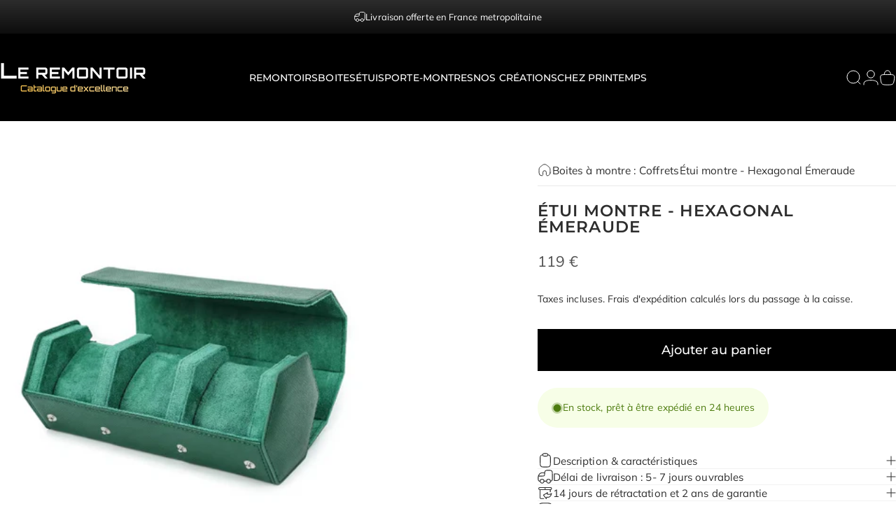

--- FILE ---
content_type: text/javascript
request_url: https://le-remontoir-montre.fr/cdn/shop/t/51/assets/cart.js?v=102126643631829070061745420901
body_size: 1815
content:
class TabList extends HTMLUListElement{constructor(){super(),this.controls.forEach(button=>button.addEventListener("click",this.handleButtonClick.bind(this)))}get controls(){return this._controls=this._controls||Array.from(this.querySelectorAll("[aria-controls]"))}handleButtonClick(event){event.preventDefault(),this.controls.forEach(button=>{button.setAttribute("aria-expanded","false"),document.getElementById(button.getAttribute("aria-controls"))?.removeAttribute("open")});const target=event.currentTarget;target.setAttribute("aria-expanded","true"),document.getElementById(target.getAttribute("aria-controls"))?.setAttribute("open","")}reset(){this.controls[0].dispatchEvent(new Event("click"))}}customElements.define("tab-list",TabList,{extends:"ul"});class CartDrawer extends DrawerElement{constructor(){super()}get shouldAppendToBody(){return!1}get recentlyViewed(){return this.querySelector("recently-viewed")}get tabList(){return this.querySelector('[is="tab-list"]')}connectedCallback(){super.connectedCallback(),document.addEventListener("cart:bundled-sections",this.onPrepareBundledSections.bind(this)),this.recentlyViewed&&this.recentlyViewed.addEventListener("is-empty",this.onRecentlyViewedEmpty.bind(this))}onPrepareBundledSections(event){event.detail.sections.push(theme.utils.sectionId(this))}onRecentlyViewedEmpty(){this.recentlyViewed.innerHTML=`
    <div class="drawer__scrollable relative flex justify-center items-start grow shrink text-center">
      <div class="drawer__empty grid gap-5 md:gap-8">
        <h2 class="drawer__empty-text heading leading-none tracking-tight">${theme.strings.recentlyViewedEmpty}</h2>
      </div>
    </div>
    `}show(focusElement=null,animate=!0){super.show(focusElement,animate),this.tabList&&(this.tabList.reset(),this.open&&theme.a11y.trapFocus(this,this.focusElement))}}customElements.define("cart-drawer",CartDrawer);class CartRemoveButton extends HTMLAnchorElement{constructor(){super(),this.addEventListener("click",event=>{event.preventDefault(),this.closest("cart-items").updateQuantity(this.getAttribute("data-index"),0)})}}customElements.define("cart-remove-button",CartRemoveButton,{extends:"a"});class CartItems extends HTMLElement{cartUpdateUnsubscriber=void 0;constructor(){super(),this.addEventListener("change",theme.utils.debounce(this.onChange.bind(this),300)),this.cartUpdateUnsubscriber=theme.pubsub.subscribe(theme.pubsub.PUB_SUB_EVENTS.cartUpdate,this.onCartUpdate.bind(this))}get sectionId(){return this.getAttribute("data-section-id")}disconnectedCallback(){this.cartUpdateUnsubscriber&&this.cartUpdateUnsubscriber()}onChange(event){this.validateQuantity(event)}onCartUpdate(event){if(event.cart.errors){this.onCartError(event.cart.errors,event.target);return}const sectionToRender=new DOMParser().parseFromString(event.cart.sections[this.sectionId],"text/html"),miniCart=document.querySelector(`#MiniCart-${this.sectionId}`);if(miniCart){const updatedElement=sectionToRender.querySelector(`#MiniCart-${this.sectionId}`);updatedElement&&(miniCart.innerHTML=updatedElement.innerHTML)}const mainCart=document.querySelector(`#MainCart-${this.sectionId}`);if(mainCart){const updatedElement=sectionToRender.querySelector(`#MainCart-${this.sectionId}`);updatedElement?mainCart.innerHTML=updatedElement.innerHTML:(mainCart.closest(".cart").classList.add("is-empty"),mainCart.remove())}const lineItem=document.getElementById(`CartItem-${event.line}`)||document.getElementById(`CartDrawer-Item-${event.line}`);lineItem&&lineItem.querySelector(`[name="${event.name}"]`)?theme.a11y.trapFocus(mainCart||miniCart,lineItem.querySelector(`[name="${event.name}"]`)):event.cart.item_count===0?miniCart?theme.a11y.trapFocus(miniCart,miniCart.querySelector("a")):theme.a11y.trapFocus(document.querySelector(".empty-state"),document.querySelector(".empty-state__link")):miniCart?theme.a11y.trapFocus(miniCart,miniCart.querySelector(".horizontal-product__title")):theme.a11y.trapFocus(mainCart,mainCart.querySelector(".cart__item-title")),document.dispatchEvent(new CustomEvent("cart:updated",{detail:{cart:event.cart}}))}onCartError(errors,target){target?this.updateQuantity(target.getAttribute("data-index"),target.defaultValue,document.activeElement.getAttribute("name"),target):window.location.href=theme.routes.cart_url,alert(errors)}updateQuantity(line,quantity,name,target){this.enableLoading(line);let sectionsToBundle=[];document.documentElement.dispatchEvent(new CustomEvent("cart:bundled-sections",{bubbles:!0,detail:{sections:sectionsToBundle}}));const body=JSON.stringify({id:line,quantity,sections:sectionsToBundle});fetch(`${theme.routes.cart_change_url}`,{...theme.utils.fetchConfig(),body}).then(response=>response.json()).then(parsedState=>{theme.pubsub.publish(theme.pubsub.PUB_SUB_EVENTS.cartUpdate,{source:"cart-items",cart:parsedState,target,line,name})}).catch(error=>{error.name==="AbortError"?console.log("Fetch aborted by user"):console.error(error)})}enableLoading(line){const loader=document.getElementById(`Loader-${this.sectionId}-${line}`);loader&&(loader.hidden=!1)}setValidity(target,message){target.setCustomValidity(message),target.reportValidity(),target.value=target.defaultValue,target.select()}validateQuantity(event){const target=event.target,inputValue=parseInt(target.value),index=target.getAttribute("data-index");let message="";inputValue<parseInt(target.getAttribute("data-min"))?message=theme.quickOrderListStrings.min_error.replace("[min]",target.getAttribute("data-min")):inputValue>parseInt(target.max)?message=theme.quickOrderListStrings.max_error.replace("[max]",target.max):inputValue%parseInt(target.step)!==0&&(message=theme.quickOrderListStrings.step_error.replace("[step]",target.step)),message?this.setValidity(target,message):(target.setCustomValidity(""),target.reportValidity(),this.updateQuantity(index,inputValue,document.activeElement.getAttribute("name"),target))}}customElements.define("cart-items",CartItems);class CartNote extends HTMLElement{constructor(){super(),this.addEventListener("change",theme.utils.debounce(this.onChange.bind(this),300))}onChange(event){const body=JSON.stringify({note:event.target.value});fetch(`${theme.routes.cart_update_url}`,{...theme.utils.fetchConfig(),body})}}customElements.define("cart-note",CartNote);class MainCart extends HTMLElement{constructor(){super(),document.addEventListener("cart:bundled-sections",this.onPrepareBundledSections.bind(this))}onPrepareBundledSections(event){event.detail.sections.push(theme.utils.sectionId(this))}}customElements.define("main-cart",MainCart);class CountryProvince extends HTMLElement{constructor(){super(),this.provinceElement=this.querySelector('[name="address[province]"]'),this.countryElement=this.querySelector('[name="address[country]"]'),this.countryElement.addEventListener("change",this.handleCountryChange.bind(this)),this.getAttribute("country")!==""?(this.countryElement.selectedIndex=Math.max(0,Array.from(this.countryElement.options).findIndex(option=>option.textContent===this.getAttribute("data-country"))),this.countryElement.dispatchEvent(new Event("change"))):this.handleCountryChange()}handleCountryChange(){const option=this.countryElement.options[this.countryElement.selectedIndex],provinces=JSON.parse(option.getAttribute("data-provinces"));this.provinceElement.parentElement.hidden=provinces.length===0,provinces.length!==0&&(this.provinceElement.innerHTML="",provinces.forEach(data=>{const selected=data[1]===this.getAttribute("data-province");this.provinceElement.options.add(new Option(data[1],data[0],selected,selected))}))}}customElements.define("country-province",CountryProvince);class ShippingCalculator extends HTMLFormElement{constructor(){super(),this.submitButton=this.querySelector('[type="submit"]'),this.resultsElement=this.lastElementChild,this.submitButton.addEventListener("click",this.handleFormSubmit.bind(this))}handleFormSubmit(event){event.preventDefault(),this.abortController?.abort(),this.abortController=new AbortController;const zip=this.querySelector('[name="address[zip]"]').value,country=this.querySelector('[name="address[country]"]').value,province=this.querySelector('[name="address[province]"]').value;this.submitButton.setAttribute("aria-busy","true");const body=JSON.stringify({shipping_address:{zip,country,province}});let sectionUrl=`${theme.routes.cart_url}/shipping_rates.json`;sectionUrl=sectionUrl.replace("//","/"),fetch(sectionUrl,{...theme.utils.fetchConfig("javascript"),body,signal:this.abortController.signal}).then(response=>response.json()).then(parsedState=>{parsedState.shipping_rates?this.formatShippingRates(parsedState.shipping_rates):this.formatError(parsedState)}).catch(error=>{error.name==="AbortError"?console.log("Fetch aborted by user"):console.error(error)}).finally(()=>{this.resultsElement.hidden=!1,this.submitButton.removeAttribute("aria-busy")})}formatError(errors){const shippingRatesList=Object.keys(errors).map(errorKey=>`<li>${errors[errorKey]}</li>`);this.resultsElement.innerHTML=`
      <div class="alert alert--error grid gap-2 text-sm leading-tight">
        <p>${theme.shippingCalculatorStrings.error}</p>
        <ul class="list-disc grid gap-2" role="list">${shippingRatesList.join("")}</ul>
      </div>
    `}formatShippingRates(shippingRates){const shippingRatesList=shippingRates.map(({presentment_name,currency,price})=>`<li>${presentment_name}: ${currency} ${price}</li>`);this.resultsElement.innerHTML=`
      <div class="alert alert--${shippingRates.length===0?"error":"success"} grid gap-2 text-sm leading-tight">
        <p>${shippingRates.length===0?theme.shippingCalculatorStrings.notFound:shippingRates.length===1?theme.shippingCalculatorStrings.oneResult:theme.shippingCalculatorStrings.multipleResults}</p>
        ${shippingRatesList===""?"":`<ul class="list-disc grid gap-2" role="list">${shippingRatesList.join("")}</ul>`}
      </div>
    `}}customElements.define("shipping-calculator",ShippingCalculator,{extends:"form"});
//# sourceMappingURL=/cdn/shop/t/51/assets/cart.js.map?v=102126643631829070061745420901
